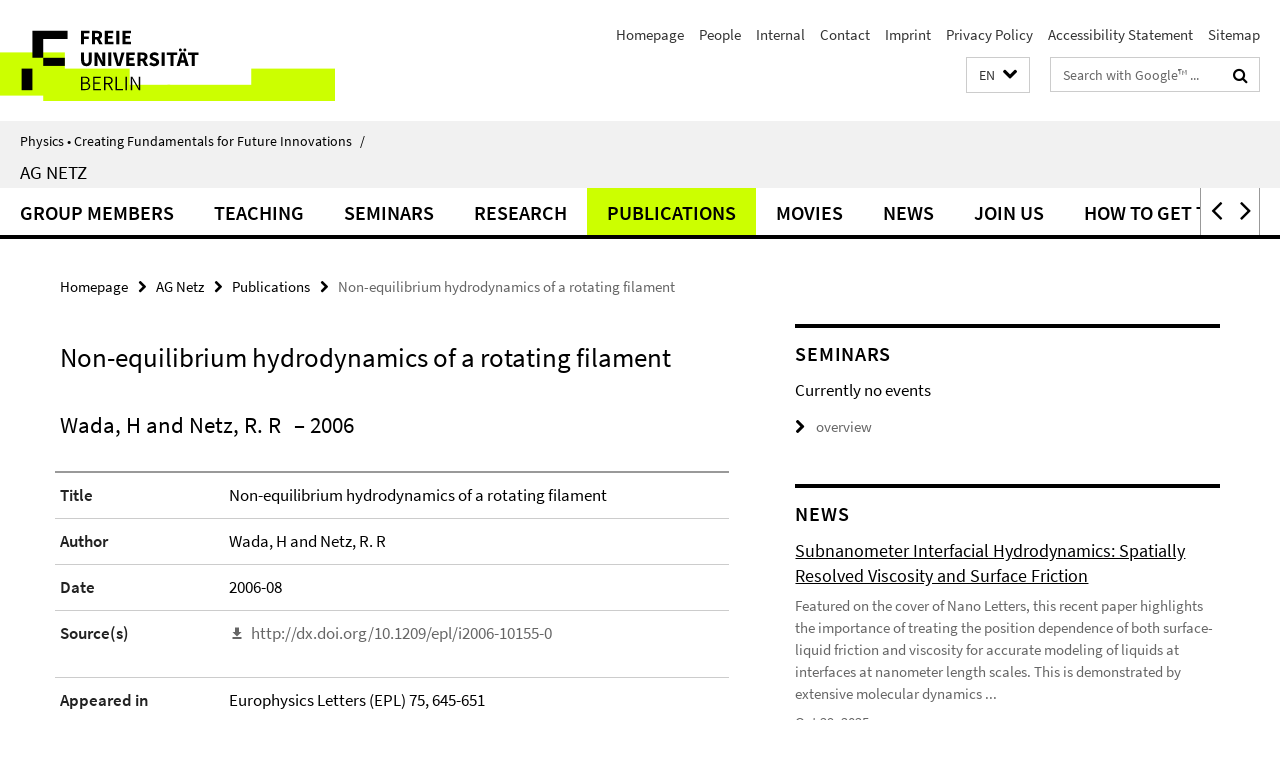

--- FILE ---
content_type: text/html; charset=utf-8
request_url: https://www.physik.fu-berlin.de/en/einrichtungen/ag/ag-netz/index.html?comp=navbar&irq=1&pm=0
body_size: 2491
content:
<!-- BEGIN Fragment default/25121704/navbar-wrapper/19932230/1737731456/?224256:1800 -->
<!-- BEGIN Fragment default/25121704/navbar/f23adf9a869b0056a5ff610d23417ef5c9f2dabc/?213814:86400 -->
<nav class="main-nav-container no-print nocontent" style="display: none;"><div class="container main-nav-container-inner"><div class="main-nav-scroll-buttons" style="display:none"><div id="main-nav-btn-scroll-left" role="button"><div class="fa fa-angle-left"></div></div><div id="main-nav-btn-scroll-right" role="button"><div class="fa fa-angle-right"></div></div></div><div class="main-nav-toggle"><span class="main-nav-toggle-text">Menu</span><span class="main-nav-toggle-icon"><span class="line"></span><span class="line"></span><span class="line"></span></span></div><ul class="main-nav level-1" id="fub-main-nav"><li class="main-nav-item level-1 has-children" data-index="0" data-menu-item-path="/en/einrichtungen/ag/ag-netz/group-members" data-menu-shortened="0" id="main-nav-item-group-members"><a class="main-nav-item-link level-1" href="/en/einrichtungen/ag/ag-netz/group-members/index.html">Group Members</a><div class="icon-has-children"><div class="fa fa-angle-right"></div><div class="fa fa-angle-down"></div><div class="fa fa-angle-up"></div></div><div class="container main-nav-parent level-2" style="display:none"><a class="main-nav-item-link level-1" href="/en/einrichtungen/ag/ag-netz/group-members/index.html"><span>Overview Group Members</span></a></div><ul class="main-nav level-2"><li class="main-nav-item level-2 has-children" data-menu-item-path="/en/einrichtungen/ag/ag-netz/group-members/professor"><a class="main-nav-item-link level-2" href="/en/einrichtungen/ag/ag-netz/group-members/professor/index.html">Professor</a><div class="icon-has-children"><div class="fa fa-angle-right"></div><div class="fa fa-angle-down"></div><div class="fa fa-angle-up"></div></div><ul class="main-nav level-3"><li class="main-nav-item level-3 " data-menu-item-path="/en/einrichtungen/ag/ag-netz/group-members/professor/netz-roland"><a class="main-nav-item-link level-3" href="/en/einrichtungen/ag/ag-netz/group-members/professor/netz-roland/index.html">Roland Netz</a></li></ul></li><li class="main-nav-item level-2 has-children" data-menu-item-path="/en/einrichtungen/ag/ag-netz/group-members/administrative-assistant"><a class="main-nav-item-link level-2" href="/en/einrichtungen/ag/ag-netz/group-members/administrative-assistant/index.html">Administrative Assistant</a><div class="icon-has-children"><div class="fa fa-angle-right"></div><div class="fa fa-angle-down"></div><div class="fa fa-angle-up"></div></div><ul class="main-nav level-3"><li class="main-nav-item level-3 " data-menu-item-path="/en/einrichtungen/ag/ag-netz/group-members/administrative-assistant/giebl-henrike"><a class="main-nav-item-link level-3" href="/en/einrichtungen/ag/ag-netz/group-members/administrative-assistant/giebl-henrike/index.html">Henrike Giebl</a></li></ul></li><li class="main-nav-item level-2 has-children" data-menu-item-path="/en/einrichtungen/ag/ag-netz/group-members/postdoctoral-researchers"><a class="main-nav-item-link level-2" href="/en/einrichtungen/ag/ag-netz/group-members/postdoctoral-researchers/index.html">Postdoctoral Researchers</a><div class="icon-has-children"><div class="fa fa-angle-right"></div><div class="fa fa-angle-down"></div><div class="fa fa-angle-up"></div></div><ul class="main-nav level-3"><li class="main-nav-item level-3 " data-menu-item-path="/en/einrichtungen/ag/ag-netz/group-members/postdoctoral-researchers/antila"><a class="main-nav-item-link level-3" href="/en/einrichtungen/ag/ag-netz/group-members/postdoctoral-researchers/antila/index.html">Dr. Hanne Antila</a></li><li class="main-nav-item level-3 " data-menu-item-path="/en/einrichtungen/ag/ag-netz/group-members/postdoctoral-researchers/batebi"><a class="main-nav-item-link level-3" href="/en/einrichtungen/ag/ag-netz/group-members/postdoctoral-researchers/batebi/index.html">Dr. Hossein Batebi</a></li><li class="main-nav-item level-3 " data-menu-item-path="/en/einrichtungen/ag/ag-netz/group-members/postdoctoral-researchers/kumar-sahoo"><a class="main-nav-item-link level-3" href="/en/einrichtungen/ag/ag-netz/group-members/postdoctoral-researchers/kumar-sahoo/index.html">Dr. Anil Kumar Sahoo</a></li></ul></li><li class="main-nav-item level-2 has-children" data-menu-item-path="/en/einrichtungen/ag/ag-netz/group-members/phd-students"><a class="main-nav-item-link level-2" href="/en/einrichtungen/ag/ag-netz/group-members/phd-students/index.html">PhD Students</a><div class="icon-has-children"><div class="fa fa-angle-right"></div><div class="fa fa-angle-down"></div><div class="fa fa-angle-up"></div></div><ul class="main-nav level-3"><li class="main-nav-item level-3 " data-menu-item-path="/en/einrichtungen/ag/ag-netz/group-members/phd-students/abbasi"><a class="main-nav-item-link level-3" href="/en/einrichtungen/ag/ag-netz/group-members/phd-students/abbasi/index.html">Amir Abbasi</a></li><li class="main-nav-item level-3 " data-menu-item-path="/en/einrichtungen/ag/ag-netz/group-members/phd-students/bakaev"><a class="main-nav-item-link level-3" href="/en/einrichtungen/ag/ag-netz/group-members/phd-students/bakaev/index.html">Artur Bakaev</a></li><li class="main-nav-item level-3 " data-menu-item-path="/en/einrichtungen/ag/ag-netz/group-members/phd-students/becker"><a class="main-nav-item-link level-3" href="/en/einrichtungen/ag/ag-netz/group-members/phd-students/becker/index.html">Maximilian Becker</a></li><li class="main-nav-item level-3 " data-menu-item-path="/en/einrichtungen/ag/ag-netz/group-members/phd-students/carlson"><a class="main-nav-item-link level-3" href="/en/einrichtungen/ag/ag-netz/group-members/phd-students/carlson/index.html">Shane Carlson</a></li><li class="main-nav-item level-3 " data-menu-item-path="/en/einrichtungen/ag/ag-netz/group-members/phd-students/hery"><a class="main-nav-item-link level-3" href="/en/einrichtungen/ag/ag-netz/group-members/phd-students/hery/index.html">Benjamin Hery</a></li><li class="main-nav-item level-3 " data-menu-item-path="/en/einrichtungen/ag/ag-netz/group-members/phd-students/klimek"><a class="main-nav-item-link level-3" href="/en/einrichtungen/ag/ag-netz/group-members/phd-students/klimek/index.html">Anton Klimek</a></li><li class="main-nav-item level-3 " data-menu-item-path="/en/einrichtungen/ag/ag-netz/group-members/phd-students/kroissenbrunner"><a class="main-nav-item-link level-3" href="/en/einrichtungen/ag/ag-netz/group-members/phd-students/kroissenbrunner/index.html">Jan Kroißenbrunner</a></li><li class="main-nav-item level-3 " data-menu-item-path="/en/einrichtungen/ag/ag-netz/group-members/phd-students/lehmann"><a class="main-nav-item-link level-3" href="/en/einrichtungen/ag/ag-netz/group-members/phd-students/lehmann/index.html">Louis Lehmann</a></li><li class="main-nav-item level-3 " data-menu-item-path="/en/einrichtungen/ag/ag-netz/group-members/phd-students/quan"><a class="main-nav-item-link level-3" href="/en/einrichtungen/ag/ag-netz/group-members/phd-students/quan/index.html">Haoyuan Quan</a></li><li class="main-nav-item level-3 " data-menu-item-path="/en/einrichtungen/ag/ag-netz/group-members/phd-students/riesterer"><a class="main-nav-item-link level-3" href="/en/einrichtungen/ag/ag-netz/group-members/phd-students/riesterer/index.html">Felix Riesterer</a></li><li class="main-nav-item level-3 " data-menu-item-path="/en/einrichtungen/ag/ag-netz/group-members/phd-students/tepper"><a class="main-nav-item-link level-3" href="/en/einrichtungen/ag/ag-netz/group-members/phd-students/tepper/index.html">Lucas Tepper</a></li><li class="main-nav-item level-3 " data-menu-item-path="/en/einrichtungen/ag/ag-netz/group-members/phd-students/zendehroud"><a class="main-nav-item-link level-3" href="/en/einrichtungen/ag/ag-netz/group-members/phd-students/zendehroud/index.html">Sina Zendehroud</a></li></ul></li><li class="main-nav-item level-2 has-children" data-menu-item-path="/en/einrichtungen/ag/ag-netz/group-members/master-students"><a class="main-nav-item-link level-2" href="/en/einrichtungen/ag/ag-netz/group-members/master-students/index.html">Master Students</a><div class="icon-has-children"><div class="fa fa-angle-right"></div><div class="fa fa-angle-down"></div><div class="fa fa-angle-up"></div></div><ul class="main-nav level-3"><li class="main-nav-item level-3 " data-menu-item-path="/en/einrichtungen/ag/ag-netz/group-members/master-students/binyaminov"><a class="main-nav-item-link level-3" href="/en/einrichtungen/ag/ag-netz/group-members/master-students/binyaminov/index.html">Hikmat Binyaminov</a></li><li class="main-nav-item level-3 " data-menu-item-path="/en/einrichtungen/ag/ag-netz/group-members/master-students/furtel"><a class="main-nav-item-link level-3" href="/en/einrichtungen/ag/ag-netz/group-members/master-students/furtel/index.html">Denis Furtel</a></li><li class="main-nav-item level-3 " data-menu-item-path="/en/einrichtungen/ag/ag-netz/group-members/master-students/he"><a class="main-nav-item-link level-3" href="/en/einrichtungen/ag/ag-netz/group-members/master-students/he/index.html">Xianfeng</a></li><li class="main-nav-item level-3 " data-menu-item-path="/en/einrichtungen/ag/ag-netz/group-members/master-students/koehler-ruiz"><a class="main-nav-item-link level-3" href="/en/einrichtungen/ag/ag-netz/group-members/master-students/koehler-ruiz/index.html">Elena Köhler Ruiz</a></li><li class="main-nav-item level-3 " data-menu-item-path="/en/einrichtungen/ag/ag-netz/group-members/master-students/natusch"><a class="main-nav-item-link level-3" href="/en/einrichtungen/ag/ag-netz/group-members/master-students/natusch/index.html">Lars Natusch</a></li><li class="main-nav-item level-3 " data-menu-item-path="/en/einrichtungen/ag/ag-netz/group-members/master-students/pandey"><a class="main-nav-item-link level-3" href="/en/einrichtungen/ag/ag-netz/group-members/master-students/pandey/index.html">Sachin Raj Pandey</a></li><li class="main-nav-item level-3 " data-menu-item-path="/en/einrichtungen/ag/ag-netz/group-members/master-students/salem"><a class="main-nav-item-link level-3" href="/en/einrichtungen/ag/ag-netz/group-members/master-students/salem/index.html">Salma Salem</a></li><li class="main-nav-item level-3 " data-menu-item-path="/en/einrichtungen/ag/ag-netz/group-members/master-students/sharma"><a class="main-nav-item-link level-3" href="/en/einrichtungen/ag/ag-netz/group-members/master-students/sharma/index.html">Isha Sharma</a></li></ul></li></ul></li><li class="main-nav-item level-1 has-children" data-index="1" data-menu-item-path="/en/einrichtungen/ag/ag-netz/lehre" data-menu-shortened="0" id="main-nav-item-lehre"><a class="main-nav-item-link level-1" href="/en/einrichtungen/ag/ag-netz/lehre/index.html">Teaching</a><div class="icon-has-children"><div class="fa fa-angle-right"></div><div class="fa fa-angle-down"></div><div class="fa fa-angle-up"></div></div><div class="container main-nav-parent level-2" style="display:none"><a class="main-nav-item-link level-1" href="/en/einrichtungen/ag/ag-netz/lehre/index.html"><span>Overview Teaching</span></a></div><ul class="main-nav level-2"><li class="main-nav-item level-2 " data-menu-item-path="/en/einrichtungen/ag/ag-netz/lehre/summer-2024"><a class="main-nav-item-link level-2" href="/en/einrichtungen/ag/ag-netz/lehre/summer-2024/index.html">Summer Term 2024</a></li><li class="main-nav-item level-2 has-children" data-menu-item-path="/en/einrichtungen/ag/ag-netz/lehre/winter-2023-24"><a class="main-nav-item-link level-2" href="/en/einrichtungen/ag/ag-netz/lehre/winter-2023-24/index.html">Winter Term 2023/2024</a><div class="icon-has-children"><div class="fa fa-angle-right"></div><div class="fa fa-angle-down"></div><div class="fa fa-angle-up"></div></div><ul class="main-nav level-3"><li class="main-nav-item level-3 " data-menu-item-path="/en/einrichtungen/ag/ag-netz/lehre/winter-2023-24/advanced-statistical-physics"><a class="main-nav-item-link level-3" href="/en/einrichtungen/ag/ag-netz/lehre/winter-2023-24/advanced-statistical-physics/index.html">Advanced Statistical Physics</a></li><li class="main-nav-item level-3 " data-menu-item-path="/en/einrichtungen/ag/ag-netz/lehre/winter-2023-24/computergestuetzte-methoden"><a class="main-nav-item-link level-3" href="/en/einrichtungen/ag/ag-netz/lehre/winter-2023-24/computergestuetzte-methoden/index.html">Computergestützte Methoden der exakten Naturwissenschaften</a></li><li class="main-nav-item level-3 " data-menu-item-path="/en/einrichtungen/ag/ag-netz/lehre/winter-2023-24/modern-topics"><a class="main-nav-item-link level-3" href="/en/einrichtungen/ag/ag-netz/lehre/winter-2023-24/modern-topics/index.html">Modern Topics in Theoretical Biological and Soft-Matter Physics</a></li></ul></li><li class="main-nav-item level-2 has-children" data-menu-item-path="/en/einrichtungen/ag/ag-netz/lehre/past-semesters"><a class="main-nav-item-link level-2" href="/en/einrichtungen/ag/ag-netz/lehre/past-semesters/index.html">Past Terms</a><div class="icon-has-children"><div class="fa fa-angle-right"></div><div class="fa fa-angle-down"></div><div class="fa fa-angle-up"></div></div><ul class="main-nav level-3"><li class="main-nav-item level-3 " data-menu-item-path="/en/einrichtungen/ag/ag-netz/lehre/past-semesters/Advanced-Statistical-Physics-of-Biological-and-Soft-Matter-Systems"><a class="main-nav-item-link level-3" href="/en/einrichtungen/ag/ag-netz/lehre/past-semesters/Advanced-Statistical-Physics-of-Biological-and-Soft-Matter-Systems/index.html">Advanced Statistical Physics of Biological and Soft-Matter Systems</a></li><li class="main-nav-item level-3 " data-menu-item-path="/en/einrichtungen/ag/ag-netz/lehre/past-semesters/Scripts"><a class="main-nav-item-link level-3" href="/en/einrichtungen/ag/ag-netz/lehre/past-semesters/Scripts/index.html">Scripts</a></li><li class="main-nav-item level-3 has-children" data-menu-item-path="/en/einrichtungen/ag/ag-netz/lehre/past-semesters/Statistical-Mechanics-and-Thermodynamics"><a class="main-nav-item-link level-3" href="/en/einrichtungen/ag/ag-netz/lehre/past-semesters/Statistical-Mechanics-and-Thermodynamics/index.html">Statistical Mechanics and Thermodynamics</a><div class="icon-has-children"><div class="fa fa-angle-right"></div><div class="fa fa-angle-down"></div><div class="fa fa-angle-up"></div></div><ul class="main-nav level-4"><li class="main-nav-item level-4 " data-menu-item-path="/en/einrichtungen/ag/ag-netz/lehre/past-semesters/Statistical-Mechanics-and-Thermodynamics/Lecture-Videos"><a class="main-nav-item-link level-4" href="/en/einrichtungen/ag/ag-netz/lehre/past-semesters/Statistical-Mechanics-and-Thermodynamics/Lecture-Videos/index.html">Lecture Videos</a></li></ul></li><li class="main-nav-item level-3 has-children" data-menu-item-path="/en/einrichtungen/ag/ag-netz/lehre/past-semesters/past_lectures"><a class="main-nav-item-link level-3" href="/en/einrichtungen/ag/ag-netz/lehre/past-semesters/past_lectures/index.html">Past Lectures</a><div class="icon-has-children"><div class="fa fa-angle-right"></div><div class="fa fa-angle-down"></div><div class="fa fa-angle-up"></div></div><ul class="main-nav level-4"><li class="main-nav-item level-4 " data-menu-item-path="/en/einrichtungen/ag/ag-netz/lehre/past-semesters/past_lectures/stat_mech_2_ws1819"><a class="main-nav-item-link level-4" href="/en/einrichtungen/ag/ag-netz/lehre/past-semesters/past_lectures/stat_mech_2_ws1819/index.html">stat_mech_2_ws1819</a></li></ul></li></ul></li></ul></li><li class="main-nav-item level-1" data-index="2" data-menu-item-path="/en/einrichtungen/ag/ag-netz/termine" data-menu-shortened="0" id="main-nav-item-termine"><a class="main-nav-item-link level-1" href="/en/einrichtungen/ag/ag-netz/termine/index.html">Seminars</a></li><li class="main-nav-item level-1" data-index="3" data-menu-item-path="/en/einrichtungen/ag/ag-netz/Research" data-menu-shortened="0" id="main-nav-item-Research"><a class="main-nav-item-link level-1" href="/en/einrichtungen/ag/ag-netz/Research/index.html">Research</a></li><li class="main-nav-item level-1" data-index="4" data-menu-item-path="/en/einrichtungen/ag/ag-netz/Publications" data-menu-shortened="0" id="main-nav-item-Publications"><a class="main-nav-item-link level-1" href="/en/einrichtungen/ag/ag-netz/Publications/index.html">Publications</a></li><li class="main-nav-item level-1 has-children" data-index="5" data-menu-item-path="/en/einrichtungen/ag/ag-netz/movies" data-menu-shortened="0" id="main-nav-item-movies"><a class="main-nav-item-link level-1" href="/en/einrichtungen/ag/ag-netz/movies/index.html">Movies</a><div class="icon-has-children"><div class="fa fa-angle-right"></div><div class="fa fa-angle-down"></div><div class="fa fa-angle-up"></div></div><div class="container main-nav-parent level-2" style="display:none"><a class="main-nav-item-link level-1" href="/en/einrichtungen/ag/ag-netz/movies/index.html"><span>Overview Movies</span></a></div><ul class="main-nav level-2"><li class="main-nav-item level-2 " data-menu-item-path="/en/einrichtungen/ag/ag-netz/movies/ProtonTransfer-HCl"><a class="main-nav-item-link level-2" href="/en/einrichtungen/ag/ag-netz/movies/ProtonTransfer-HCl/index.html">Proton transfer in concentrated HCl</a></li><li class="main-nav-item level-2 has-children" data-menu-item-path="/en/einrichtungen/ag/ag-netz/movies/water_dynamics"><a class="main-nav-item-link level-2" href="/en/einrichtungen/ag/ag-netz/movies/water_dynamics/index.html">Water Dynamics in Bulk and at Interfaces</a><div class="icon-has-children"><div class="fa fa-angle-right"></div><div class="fa fa-angle-down"></div><div class="fa fa-angle-up"></div></div><ul class="main-nav level-3"><li class="main-nav-item level-3 " data-menu-item-path="/en/einrichtungen/ag/ag-netz/movies/water_dynamics/water_dynamics_bulk"><a class="main-nav-item-link level-3" href="/en/einrichtungen/ag/ag-netz/movies/water_dynamics/water_dynamics_bulk/index.html">Water Dynamics in Bulk</a></li><li class="main-nav-item level-3 " data-menu-item-path="/en/einrichtungen/ag/ag-netz/movies/water_dynamics/water_dynamics_diam"><a class="main-nav-item-link level-3" href="/en/einrichtungen/ag/ag-netz/movies/water_dynamics/water_dynamics_diam/index.html">Water Dynamics next to a hydrophobic Diamond Surface</a></li><li class="main-nav-item level-3 " data-menu-item-path="/en/einrichtungen/ag/ag-netz/movies/water_dynamics/water_dynamics_dppc"><a class="main-nav-item-link level-3" href="/en/einrichtungen/ag/ag-netz/movies/water_dynamics/water_dynamics_dppc/index.html">Water Dynamics next to Lipid Bilayer</a></li></ul></li><li class="main-nav-item level-2 " data-menu-item-path="/en/einrichtungen/ag/ag-netz/movies/hydrodynamic_flow"><a class="main-nav-item-link level-2" href="/en/einrichtungen/ag/ag-netz/movies/hydrodynamic_flow/index.html">Hydrodynamic Flow Field Around an Oscillating Sphere</a></li><li class="main-nav-item level-2 " data-menu-item-path="/en/einrichtungen/ag/ag-netz/movies/Proton_Transfer"><a class="main-nav-item-link level-2" href="/en/einrichtungen/ag/ag-netz/movies/Proton_Transfer/index.html">Proton Transfer in Water Clusters</a></li></ul></li><li class="main-nav-item level-1" data-index="6" data-menu-item-path="/en/einrichtungen/ag/ag-netz/news" data-menu-shortened="0" id="main-nav-item-news"><a class="main-nav-item-link level-1" href="/en/einrichtungen/ag/ag-netz/news/index.html">News</a></li><li class="main-nav-item level-1 has-children" data-index="7" data-menu-item-path="/en/einrichtungen/ag/ag-netz/JoinUs" data-menu-shortened="0" id="main-nav-item-JoinUs"><a class="main-nav-item-link level-1" href="/en/einrichtungen/ag/ag-netz/JoinUs/index.html">Join Us</a><div class="icon-has-children"><div class="fa fa-angle-right"></div><div class="fa fa-angle-down"></div><div class="fa fa-angle-up"></div></div><div class="container main-nav-parent level-2" style="display:none"><a class="main-nav-item-link level-1" href="/en/einrichtungen/ag/ag-netz/JoinUs/index.html"><span>Overview Join Us</span></a></div><ul class="main-nav level-2"><li class="main-nav-item level-2 " data-menu-item-path="/en/einrichtungen/ag/ag-netz/JoinUs/praedoc-crc-1449"><a class="main-nav-item-link level-2" href="/en/einrichtungen/ag/ag-netz/JoinUs/praedoc-crc-1449/index.html">Research assistant (praedoc) CRC 1449</a></li><li class="main-nav-item level-2 " data-menu-item-path="/en/einrichtungen/ag/ag-netz/JoinUs/praedoc-crc-1349-1"><a class="main-nav-item-link level-2" href="/en/einrichtungen/ag/ag-netz/JoinUs/praedoc-crc-1349-1/index.html">Research assistant (praedoc) CRC 1349 (1)</a></li><li class="main-nav-item level-2 " data-menu-item-path="/en/einrichtungen/ag/ag-netz/JoinUs/praedoc-crc-1349-2"><a class="main-nav-item-link level-2" href="/en/einrichtungen/ag/ag-netz/JoinUs/praedoc-crc-1349-2/index.html">Research assistant (praedoc) CRC 1349 (2)</a></li></ul></li><li class="main-nav-item level-1" data-index="8" data-menu-item-path="/en/einrichtungen/ag/ag-netz/kontakt" data-menu-shortened="0" id="main-nav-item-kontakt"><a class="main-nav-item-link level-1" href="/en/einrichtungen/ag/ag-netz/kontakt/index.html">How to get to us</a></li></ul></div><div class="main-nav-flyout-global"><div class="container"></div><button id="main-nav-btn-flyout-close" type="button"><div id="main-nav-btn-flyout-close-container"><i class="fa fa-angle-up"></i></div></button></div></nav><script type="text/javascript">$(document).ready(function () { Luise.Navigation.init(); });</script><!-- END Fragment default/25121704/navbar/f23adf9a869b0056a5ff610d23417ef5c9f2dabc/?213814:86400 -->
<!-- END Fragment default/25121704/navbar-wrapper/19932230/1737731456/?224256:1800 -->


--- FILE ---
content_type: text/html; charset=utf-8
request_url: https://www.physik.fu-berlin.de/en/einrichtungen/ag/ag-netz/news/index.html?irq=1&page=1
body_size: 1189
content:
<!-- BEGIN Fragment default/25121704/news-box-wrapper/1/19933954/1761752860/?221449:113 -->
<!-- BEGIN Fragment default/25121704/news-box/1/1c3089bf6625248d9b375018782690bb1ea80a83/?223814:3600 -->
<a href="/en/einrichtungen/ag/ag-netz/news/Nano_letters_Shane_2025.html"><div class="box-news-list-v1-element"><p class="box-news-list-v1-title"><span>Subnanometer Interfacial Hydrodynamics: Spatially Resolved Viscosity and Surface Friction</span></p><p class="box-news-list-v1-abstract">Featured on the cover of Nano Letters, this recent paper highlights the importance of treating the position dependence of both surface-liquid friction and viscosity for accurate modeling of liquids at interfaces at nanometer length scales. This is demonstrated by extensive molecular dynamics ...</p><p class="box-news-list-v1-date">Oct 29, 2025</p></div></a><a href="/en/einrichtungen/ag/ag-netz/news/PRXLIFE_ANTON_2025.html"><div class="box-news-list-v1-element"><p class="box-news-list-v1-title"><span>Intrinsic Cell-to-Cell Variance from Experimental Single-Cell Motility Data</span></p><p class="box-news-list-v1-abstract">Most cells have the ability to actively move. From single-cell video recordings of moving human breast-cancer cells and algae cells, we deduced that cells with identical DNA show large differences in their motion in our PRX Life paper "Intrinsic Cell-to-cell variance from Experimental Single-Cell ...</p><p class="box-news-list-v1-date">Jul 23, 2025</p></div></a><a href="/en/einrichtungen/ag/ag-netz/news/Nature_Ben_2024.html"><div class="box-news-list-v1-element"><p class="box-news-list-v1-title"><span>The role of memory-dependent friction and solvent viscosity in isomerization kinetics in viscogenic media</span></p><p class="box-news-list-v1-abstract">In our recent publication in Nature Communications, we reveal the complex relationship between molecular isomerization kinetics, dihedral friction, and solvent viscosity in viscogenic solvent environments. We demonstrate that deviations from a linear dependence of isomerization rates on solvent ...</p><p class="box-news-list-v1-date">Oct 15, 2024</p></div></a><div class="cms-box-prev-next-nav box-news-list-v1-nav"><a class="cms-box-prev-next-nav-overview box-news-list-v1-nav-overview" href="/en/einrichtungen/ag/ag-netz/news/index.html" rel="contents" role="button" title="overview News"><span class="icon-cds icon-cds-overview"></span></a><span class="cms-box-prev-next-nav-arrow-prev disabled box-news-list-v1-nav-arrow-prev" title="previous page"><span class="icon-cds icon-cds-arrow-prev disabled"></span></span><span class="cms-box-prev-next-nav-pagination box-news-list-v1-pagination" title="page 1 of 3 pages"> 1 / 3 </span><span class="cms-box-prev-next-nav-arrow-next box-news-list-v1-nav-arrow-next" data-ajax-url="/en/einrichtungen/ag/ag-netz/news/index.html?irq=1&amp;page=2" onclick="Luise.AjaxBoxNavigation.onClick(event, this)" rel="next" role="button" title="next page"><span class="icon-cds icon-cds-arrow-next"></span></span></div><!-- END Fragment default/25121704/news-box/1/1c3089bf6625248d9b375018782690bb1ea80a83/?223814:3600 -->
<!-- END Fragment default/25121704/news-box-wrapper/1/19933954/1761752860/?221449:113 -->


--- FILE ---
content_type: text/html; charset=utf-8
request_url: https://www.physik.fu-berlin.de/en/einrichtungen/ag/ag-netz/termine/index.html?irq=1&page=1
body_size: 321
content:
<!-- BEGIN Fragment default/25121704/events-wrapper/1//19934137/1508169969/?221355:59 -->
<!-- BEGIN Fragment default/25121704/events/1/4d31301716242cbc71a0eba589dabdd68285bf9c/19934137/1508169969/?223815:3600 -->
<!-- BEGIN Fragment default/25121704/events-box-wrapper/1/19934137/1508169969/?213914:59 -->
<!-- BEGIN Fragment default/25121704/events-box/solr/1/4d31301716242cbc71a0eba589dabdd68285bf9c/19934137/1508169969/?223815:3600 -->
<p>Currently no events</p><a class="box-event-list-v1-link-all" href="/en/einrichtungen/ag/ag-netz/termine/index.html"><i class="fa fa-chevron-right"></i>overview</a><!-- END Fragment default/25121704/events-box/solr/1/4d31301716242cbc71a0eba589dabdd68285bf9c/19934137/1508169969/?223815:3600 -->
<!-- END Fragment default/25121704/events-box-wrapper/1/19934137/1508169969/?213914:59 -->
<!-- END Fragment default/25121704/events/1/4d31301716242cbc71a0eba589dabdd68285bf9c/19934137/1508169969/?223815:3600 -->
<!-- END Fragment default/25121704/events-wrapper/1//19934137/1508169969/?221355:59 -->
